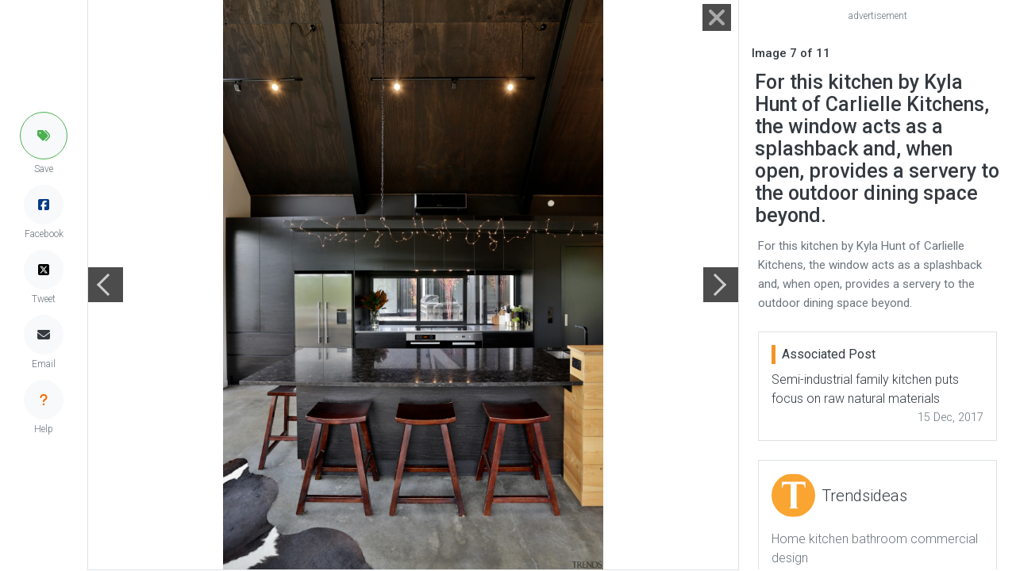

--- FILE ---
content_type: text/html; charset=UTF-8
request_url: https://trendsideas.com/gallery/stories/semi-industrial-family-kitchen-puts-focus-on-raw-natural-materials/180028-for-this-kitchen-by-kyla-hunt-of-carlielle-kitchens-the-window-acts-as-a-splashback-and-when-open-provides-a-servery-to-the-outdoor-dining-space-beyond
body_size: 4584
content:
<!doctype html>
<html lang="en">
  <head>
    <script>
  if (window.location.host == "new.trendsideas.com"){
    window.location.href = "https://trendsideas.com" + window.location.pathname;
  }
</script>

    <meta name="google-site-verification" content="wkVB-2Lf60W5lZdUZlHWjOBiS-IEyhb_GWpL-8uQc1A"/>
<meta charset="utf-8">
<meta content="width=device-width, initial-scale=1.0, maximum-scale=1.0, user-scalable=0" name="viewport"/>
<meta http-equiv="X-UA-Compatible" content="IE=edge,chrome=1"/>
<link
rel="icon" href="/favicon.ico"/>
<!--     Fonts and icons     -->
<link
rel="stylesheet" type="text/css" href="https://fonts.googleapis.com/css?family=Roboto:300,400,500,700"/>

<link rel="stylesheet" href="/css/all.css?id=c85e6039dcf6ae5e89c8">

    <!-- Google tag (gtag.js) -->
<script async src="https://www.googletagmanager.com/gtag/js?id=G-YHMRQVXZSM"></script>
<script>
  window.dataLayer = window.dataLayer || [];
  function gtag(){dataLayer.push(arguments);}
  gtag('js', new Date());

  gtag('config', 'G-YHMRQVXZSM');
</script>
<script>
	window.gaId = "";
</script>
<script async='async' src='https://www.googletagservices.com/tag/js/gpt.js'></script>
<script>
	var googletag = googletag || {};
googletag.cmd = googletag.cmd || [];
googletag.cmd.push(function () {
	googletag.defineSlot('/134761976/REC-SLOT-5', [728.0, 90.0], 'div-gpt-ad-1524450308023-4').addService(googletag.pubads());
googletag.defineSlot('/134761976/REC-SLOT-1', [300, 250], 'div-gpt-ad-1524450308023-0').addService(googletag.pubads());
googletag.defineSlot('/134761976/REC-SLOT-2', [300, 250], 'div-gpt-ad-1524450308023-1').addService(googletag.pubads());
googletag.defineSlot('/134761976/REC-SLOT-3', [300, 250], 'div-gpt-ad-1524450308023-2').addService(googletag.pubads());
googletag.defineSlot('/134761976/REC-SLOT-4', [300, 250], 'div-gpt-ad-1524450308023-3').addService(googletag.pubads());
googletag.defineSlot('/134761976/rec-slot-8-right', [300, 250], 'div-gpt-ad-1722093699070-0').addService(googletag.pubads());
googletag.defineSlot('/134761976/Rec-slot-9-right', [300, 250], 'div-gpt-ad-1722094203406-0').addService(googletag.pubads());
googletag.defineSlot('/134761976/REC-SLOT-6', [300, 500], 'div-gpt-ad-1579481098465-0').addService(googletag.pubads());

googletag.pubads().enableSingleRequest();
googletag.pubads().collapseEmptyDivs(true);
googletag.pubads().setTargeting('categories', []);
googletag.pubads().setTargeting('company-slug', []);
googletag.pubads().setTargeting('book-slug', []);
googletag.enableServices();
});
</script>
<script>
	(function (w, d, s, l, i) {
w[l] = w[l] || [];
w[l].push({'gtm.start': new Date().getTime(), event: 'gtm.js'});
var f = d.getElementsByTagName(s)[0],
j = d.createElement(s),
dl = l != 'dataLayer' ? '&l=' + l : '';
j.async = true;
j.src = 'https://www.googletagmanager.com/gtm.js?id=' + i + dl;
f.parentNode.insertBefore(j, f);
})(window, document, 'script', 'dataLayer', 'GTM-MKNDLPR');
</script>
<!--Business Profile Report tracking-->
<script>
	window.dataLayer = window.dataLayer || [];
window.dataLayer.push({'event': 'relatedInfo', 'profile': [],});
</script>
<!-- Start of HubSpot Embed Code -->
<script async defer id="hs-script-loader" src="//js.hs-scripts.com/5501656.js" type="text/javascript"></script>
<!-- End of HubSpot Embed Code -->

        <title>For this kitchen by Kyla Hunt of Ca... - Gallery - 7 | Trends</title>
        <meta name="description" content="For this kitchen by Kyla Hunt of Carlielle Kitchens, the window acts as a splashback and, when open, provides a servery to the outdoor dining space beyond. - Gallery - 7">
    <link href="https://trendsideas.com/gallery/stories/semi-industrial-family-kitchen-puts-focus-on-raw-natural-materials/180028-for-this-kitchen-by-kyla-hunt-of-carlielle-kitchens-the-window-acts-as-a-splashback-and-when-open-provides-a-servery-to-the-outdoor-dining-space-beyond" rel="canonical">
            <style>
      .close-btn {
        width: 32px;
        height: 32px;
      }
      .close-text {
        color: #333;
      }
      .close-btn:hover::before, .close-btn:hover::after {
        background-color: red;
      }
      .close-btn:hover ~.close-text {
        color: red;
      }
      .close-btn:before, .close-btn:after {
        position: absolute;
        left: 18px;
        content: ' ';
        height: 42px;
        width: 2px;
        background-color: #333;
      }
      .close-btn:before {
        transform: rotate(45deg);
      }
      .close-btn:after {
        transform: rotate(-45deg);
      }
    </style>
  </head>
  <body id="gallery_page" class="bg-white">
    <div id="app_admin">
            <trends-service-lazy-loader entry-slug="0154536.jpg" csrftoken="ol-eMQYjLEDp_yuulZyJc4eeocx9WlwqBhP4TYxqzqfBJBsVLf_j8-013QRDW3YVoJUSy6avzhX-rtaNFWspaFMhkh-7PLmfsglscxu205s="></trends-service-lazy-loader>
      <mautic-script :id="1" :priority="99"></mautic-script>
      <div class="rotate_hide">
      </div>
        
	<div class="d-flex justify-content-center">
		<div class="d-flex flex-lg-row justify-content-center flex-column">
			<div class=" border-right d-flex align-items-center">

				<div class="d-none d-lg-block">

	<div class="d-flex flex-column justify-content-center align-items-center h-100" style="top:0px; z-index:9999;  margin-left:25px;margin-right:25px;">

		<trends-edit-profile-button :id="99" type="circle"></trends-edit-profile-button>

				<trends-save-button class="mb-2" :entry-id="180028" entrytitle="For this kitchen by Kyla Hunt of Carlielle Kitchens, the window acts as a splashback and, when open, provides a servery to the outdoor dining space beyond." entrysubtitle="For this kitchen by Kyla Hunt of Carlielle Kitchens, the window acts as a splashback and, when open, provides a servery to the outdoor dining space beyond." image="https://res.cloudinary.com/trends-publishing/image/upload/ar_1.8,c_thumb,dpr_1.0,g_center,w_760/f_auto,q_auto:best/0154536.jpg" alt="For this kitchen by Kyla Hunt of Carlielle architecture, ceiling, countertop, house, interior design, kitchen, loft, table, black" type="circle"></trends-save-button>
		<a class="link-hover-default-facebook p-0 rounded-circle d-flex m-0 justify-content-center align-items-center border border-light bg-light" style="height: 50px; width: 50px;" href="https://www.facebook.com/sharer/sharer.php?u=https%3A%2F%2Ftrendsideas.com%2Fgallery%2Fstories%2Fsemi-industrial-family-kitchen-puts-focus-on-raw-natural-materials%2F180028-for-this-kitchen-by-kyla-hunt-of-carlielle-kitchens-the-window-acts-as-a-splashback-and-when-open-provides-a-servery-to-the-outdoor-dining-space-beyond" target="_blank">
			<i class="fab fa-facebook-square" style="color:rgb(4, 59, 135)"></i>
		</a>
		<p class="text-muted p-0 m-0 mb-2" style="font-size: 12px;">Facebook</p>
		<a class="link-hover-default-twitter p-0 rounded-circle d-flex m-0 justify-content-center align-items-center border border-light bg-light" style="height: 50px; width: 50px;" href="https://twitter.com/intent/tweet?url=https%3A%2F%2Ftrendsideas.com%2Fgallery%2Fstories%2Fsemi-industrial-family-kitchen-puts-focus-on-raw-natural-materials%2F180028-for-this-kitchen-by-kyla-hunt-of-carlielle-kitchens-the-window-acts-as-a-splashback-and-when-open-provides-a-servery-to-the-outdoor-dining-space-beyond" target="_blank">
			<i class="fa-brands fa-square-x-twitter" style="color:rgb(0, 0, 0)" ></i>
		</a>
		<p class="text-muted p-0 m-0 mb-2" style="font-size: 12px;">Tweet</p>
		
		<email-share-button-component class="mb-2" entry-title="For this kitchen by Kyla Hunt of Carlielle Kitchens, the window acts as a splashback and, when open, provides a servery to the outdoor dining space beyond." entry-type="image"></email-share-button-component>

		<a class="link-hover-default p-0 rounded-circle d-flex m-0 justify-content-center align-items-center border border-light bg-light" style="height: 50px; width: 50px;" href="/contact?source=/gallery/stories/semi-industrial-family-kitchen-puts-focus-on-raw-natural-materials/180028-for-this-kitchen-by-kyla-hunt-of-carlielle-kitchens-the-window-acts-as-a-splashback-and-when-open-provides-a-servery-to-the-outdoor-dining-space-beyond" rel="nofollow">
			<i class="fas fa-question"></i>
		</a> 
		
		<p class="text-muted p-0 m-0 mb-4" style="font-size: 12px;">Help</p>
	</div>
</div>
			</div>

			<div class="justify-content-between d-flex align-items-center" style="position:relative;min-width: 320px; width:100%;height:99.7vh;">
				<gallery-close site-url="https://trendsideas.com/" is-mobile=""></gallery-close>

									<div class="d-flex align-items-center" style="z-index:100">
						<a href="/gallery/stories/semi-industrial-family-kitchen-puts-focus-on-raw-natural-materials/180026-carlielle-kitchens-created-this-semi-industrial-kitchen-with-recessed-cabinetry-drawer-pulls-adding-to-the-overall-minimalist-feel" style="color:#666;background-color: rgba(0, 0, 0, .7);width: 44px;height: 44px;display: flex;align-items: center; z-index:99;">
							<div style="width: 20px;height: 20px;border-top: 3px solid #ccc;border-left: 3px solid #ccc;transform: rotateZ(-45deg);margin-left: 15px;"></div>
						</a>
					</div>
				
				<div class="border text-center" style="margin-left: -45px;margin-right: -45px;">
					<img alt="For this kitchen by Kyla Hunt of Carlielle architecture, ceiling, countertop, house, interior design, kitchen, loft, table, black" src="https://res.cloudinary.com/trends-publishing/image/upload/s--LTkGi3t0--/c_scale,dpr_1.0,g_center,w_2560/e_anti_removal:10,g_south_east,l_trends_watermark,o_70,w_200,x_10,y_10/f_auto,q_auto:best/0154536.jpg" class="gallery_img w-100" style="object-fit: contain;max-height: 99.7vh; max-width:100%; ">
				</div>

									<div class="d-flex align-items-center" style="z-index:100">
						<a href="/gallery/stories/semi-industrial-family-kitchen-puts-focus-on-raw-natural-materials/180031-for-this-kitchen-by-kyla-hunt-of-carlielle-kitchens-in-a-contemporary-rural-home-the-black-finishes-merge-with-the-wider-decor-and-contrast-with-the-green-outlooks" class="ml-auto" style="color:#666;background-color: rgba(0, 0, 0, .7);width: 44px;height: 44px;display: flex;align-items: center;">
							<div style="width: 20px;height: 20px;border-top: 3px solid #ccc;border-right: 3px solid #ccc;transform: rotateZ(45deg);margin-left: 5px;"></div>
						</a>
					</div>
				
							</div>
			<div class="px-3 ml-auto border-left" style="flex: 0 0 350px; ">

				<div class="row" style="height:99.7vh; overflow: scroll;">
					<div class="d-flex d-lg-none w-100 justify-content-center">
						<trends-edit-profile-button :id="99"></trends-edit-profile-button>

<trends-save-button :entry-id="180028" entrytitle="For this kitchen by Kyla Hunt of Carlielle Kitchens, the window acts as a splashback and, when open, provides a servery to the outdoor dining space beyond." entrysubtitle="For this kitchen by Kyla Hunt of Carlielle Kitchens, the window acts as a splashback and, when open, provides a servery to the outdoor dining space beyond." image="https://res.cloudinary.com/trends-publishing/image/upload/ar_1.8,c_thumb,dpr_1.0,g_center,w_760/f_auto,q_auto:best/0154536.jpg" alt="For this kitchen by Kyla Hunt of Carlielle architecture, ceiling, countertop, house, interior design, kitchen, loft, table, black"></trends-save-button>
<a class="btn btn-social btn-fill btn-facebook btn-sm my-auto py-1 px-2" href="https://www.facebook.com/sharer/sharer.php?u=https%3A%2F%2Ftrendsideas.com%2Fgallery%2Fstories%2Fsemi-industrial-family-kitchen-puts-focus-on-raw-natural-materials%2F180028-for-this-kitchen-by-kyla-hunt-of-carlielle-kitchens-the-window-acts-as-a-splashback-and-when-open-provides-a-servery-to-the-outdoor-dining-space-beyond" target="_blank">
	<i class="fab fa-facebook-square"></i>
	Share
</a>
<a class="btn btn-social btn-fill btn-twitter btn-sm my-auto py-1 px-2" href="https://twitter.com/intent/tweet?url=https%3A%2F%2Ftrendsideas.com%2Fgallery%2Fstories%2Fsemi-industrial-family-kitchen-puts-focus-on-raw-natural-materials%2F180028-for-this-kitchen-by-kyla-hunt-of-carlielle-kitchens-the-window-acts-as-a-splashback-and-when-open-provides-a-servery-to-the-outdoor-dining-space-beyond" target="_blank" rel="nofollow">
	<i class="fab fa-twitter"></i>
	Tweet
</a>
<a class="btn btn-default btn-fill btn-sm my-auto py-1 px-2" href="/contact?source=/gallery/stories/semi-industrial-family-kitchen-puts-focus-on-raw-natural-materials/180028-for-this-kitchen-by-kyla-hunt-of-carlielle-kitchens-the-window-acts-as-a-splashback-and-when-open-provides-a-servery-to-the-outdoor-dining-space-beyond" rel="nofollow">
	<i class="fas fa-question"></i>
	Help
</a>
					</div>

					<div class="col-12">
													<trends-banner banners="&quot;\t\n\t\n\t\n\t\t\t\n\t\t\n\t\n\n\t\t\t\u003Cdiv class=\u0022mx-auto my-2 p-0\u0022\u003E\n\t\t\t\t\u003C!-- \/134761976\/REC-SLOT-1 --\u003E\n\n\t\u003Cp class=\u0022mb-1 text-muted text-center\u0022 style=\u0022font-size:12px\u0022\u003Eadvertisement\u003C\/p\u003E\n\t\u003Cdiv id=&#039;div-gpt-ad-1524450308023-0&#039; class=\u0022col-12 m-0 p-0\u0022\u003E\n\n\t\t\u003Cscript\u003E\n\t\t\tgoogletag.cmd.push(function () {\ngoogletag.display(&#039;div-gpt-ad-1524450308023-0&#039;);\n});\n\t\t\u003C\/script\u003E\n\t\u003C\/div\u003E\n\t\n\t\t\u003C\/div\u003E\n\t\n\n&quot;"></trends-banner>
											</div>

											<div class="col-8 d-none d-sm-block align-items-center">
							<h2 class="text-dark font-weight-bold mb-0 mt-3" style="font-size: 15px;">Image
								7
								of
								11</h2>
						</div>
					

					<div class="col-12 mt-2">
						<trends-useful-info :id="3" :priority="1" entry-slug=""></trends-useful-info>
						<h1 class="m-1 text-dark font-weight-bold" style="font-size: 25px;">For this kitchen by Kyla Hunt of Carlielle Kitchens, the window acts as a splashback and, when open, provides a servery to the outdoor dining space beyond.</h1>
						<p class="m-0 p-2 text-muted" style="font-size: 15px;font-weight: 400;">For this kitchen by Kyla Hunt of Carlielle Kitchens, the window acts as a splashback and, when open, provides a servery to the outdoor dining space beyond.</p>
					</div>

																	<div class="col-12 mt-2">
							<div class="p-2">

								<div class="w-100 border mb-4 p-3">
									<p class="text-dark m-0 border-side-bar px-2 mb-2 h5">Associated Post</p>

									<a class="m-0 p-0" href="https://trendsideas.com/stories/semi-industrial-family-kitchen-puts-focus-on-raw-natural-materials">
										<p class="link-hover-default text-dark mb-0">Semi-industrial family kitchen puts focus on raw natural materials</p>
									</a>
									<div class="d-flex">
										<span class="text-muted ml-auto" style="font-size: 0.9em;">15 Dec, 2017</span>

									</div>
								</div>


																									<div class="mt-2">
											<div class="w-100 border mb-4 p-3">
					<div class="d-flex align-items-center">
				<div>
					<a href="https://trendsideas.com/profiles/trendsideas" class="zoom"><img data-src="https://res.cloudinary.com/trends-publishing/image/upload/ar_1.0,c_thumb,dpr_1.0,g_center,w_80/f_auto,q_auto:best/trends_logo_T_orange.png" class="lazyload rounded-circle img-logo"></a>
				</div>
				<div class="d-flex flex-row justify-content-center p-2 h-100">
					<a class="m-0 p-0" href="https://trendsideas.com/profiles/trendsideas">
						<p class="text-dark link-hover-default m-0" style="font-size:20px">Trendsideas</p>
					</a>
				</div>
			</div>
			<div class="py-3">
				<p class="text-muted m-0">Home kitchen bathroom commercial design</p>
			</div>
			<hr class="my-1">
			<div class="py-3">
				<p class="text-dark m-0 border-side-bar px-2 mb-2 h5">Latest Post</p>
													<a class="m-0 p-0" href="https://trendsideas.com/stories/follow-the-winding-stair">
						<p class="link-hover-default text-dark mb-0">Follow the winding stair</p>
					</a>
					<div class="d-flex">
						<span class="text-muted ml-auto" style="font-size: 0.9em">25 Jan, 2026</span>
					</div>
											<hr class="mt-1">
														<a class="m-0 p-0" href="https://trendsideas.com/stories/change-of-heart-5">
						<p class="link-hover-default text-dark mb-0">Change of heart</p>
					</a>
					<div class="d-flex">
						<span class="text-muted ml-auto" style="font-size: 0.9em">25 Jan, 2026</span>
					</div>
											<hr class="mt-1">
														<a class="m-0 p-0" href="https://trendsideas.com/stories/subtropical-serenity">
						<p class="link-hover-default text-dark mb-0">Subtropical serenity</p>
					</a>
					<div class="d-flex">
						<span class="text-muted ml-auto" style="font-size: 0.9em">25 Jan, 2026</span>
					</div>
												</div>
						</div>
<div class="w-100 mb-4 p-3  border">
	<div class="d-flex align-items-center mb-2">
		<p class="text-dark m-0 border-side-bar px-2 h5">We know the Specialists</p>
	</div>
			<trends-promoboxes :id="2" :num="11" :priority="5" :all-wide="false"></trends-promoboxes>
	</div>

		
	<div class="w-100 mb-4 p-3 border">
		<div class="d-flex align-items-center mb-2">
			<p class="text-dark m-0 border-side-bar px-2 h5">Latest Book</p>
			<a class="ml-auto" href="/library">
				<p class="text-dark link-hover-default h6">
					More Books >
				</p>
			</a>
		</div>
		<div class="card no-shadow align-items-center mb-0">
			<div class="col-8 p-0 book-shadow">
				<a href="https://trendsideas.com/books/41-04-1-1"><img data-src="https://res.cloudinary.com/trends-publishing/image/upload/c_scale,dpr_1.0,g_center,h_500,w_380/f_auto,q_auto:best/TRENDS-COVER-%E2%80%93-Box-1.png" class="lazyload card-img-top" alt="TRENDS COVER Box 1 -  "></a>
			</div>
			<div class="card-body text-center p-0">
				<a href="https://trendsideas.com/books/41-04-1-1">
					<h4 class="card-title link-hover-default mt-4 mb-3">Trends 41-06</h4>
				</a>
				<p class="card-subtitle mb-2 text-muted">Home Kitchen Bathroom Design </p>
				<a class="btn btn-primary font-weight-bold text-light" href="https://trendsideas.com/books/41-04-1-1">Read More</a>


			</div>
		</div>
	</div>



									</div>
																							</div>
						</div>

									</div>
			</div>
		</div>
	</div>
    </div>

          <script src="/js/lazy-loading-general-admin.js?id=163d4b8223b119c083b3"></script>
      <script src="/js/all.js?id=bf1c27dce1c293bd9df0"></script>
      </body>
</html>

--- FILE ---
content_type: text/html; charset=utf-8
request_url: https://www.google.com/recaptcha/api2/aframe
body_size: 267
content:
<!DOCTYPE HTML><html><head><meta http-equiv="content-type" content="text/html; charset=UTF-8"></head><body><script nonce="WPB4dbUU-8mruE7UkBNSgg">/** Anti-fraud and anti-abuse applications only. See google.com/recaptcha */ try{var clients={'sodar':'https://pagead2.googlesyndication.com/pagead/sodar?'};window.addEventListener("message",function(a){try{if(a.source===window.parent){var b=JSON.parse(a.data);var c=clients[b['id']];if(c){var d=document.createElement('img');d.src=c+b['params']+'&rc='+(localStorage.getItem("rc::a")?sessionStorage.getItem("rc::b"):"");window.document.body.appendChild(d);sessionStorage.setItem("rc::e",parseInt(sessionStorage.getItem("rc::e")||0)+1);localStorage.setItem("rc::h",'1769509761945');}}}catch(b){}});window.parent.postMessage("_grecaptcha_ready", "*");}catch(b){}</script></body></html>